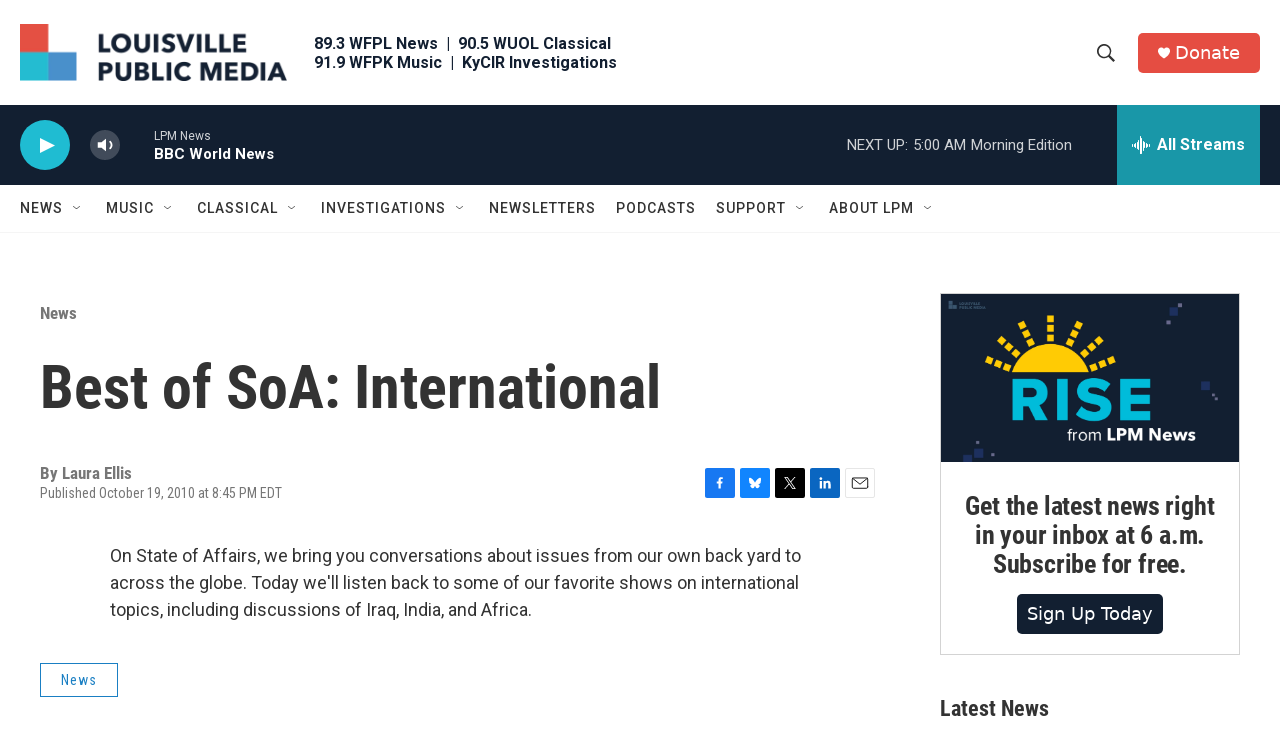

--- FILE ---
content_type: text/html; charset=utf-8
request_url: https://www.google.com/recaptcha/api2/aframe
body_size: 120
content:
<!DOCTYPE HTML><html><head><meta http-equiv="content-type" content="text/html; charset=UTF-8"></head><body><script nonce="I_eGtxHRKCVAPiz6QQq3Qw">/** Anti-fraud and anti-abuse applications only. See google.com/recaptcha */ try{var clients={'sodar':'https://pagead2.googlesyndication.com/pagead/sodar?'};window.addEventListener("message",function(a){try{if(a.source===window.parent){var b=JSON.parse(a.data);var c=clients[b['id']];if(c){var d=document.createElement('img');d.src=c+b['params']+'&rc='+(localStorage.getItem("rc::a")?sessionStorage.getItem("rc::b"):"");window.document.body.appendChild(d);sessionStorage.setItem("rc::e",parseInt(sessionStorage.getItem("rc::e")||0)+1);localStorage.setItem("rc::h",'1768982868275');}}}catch(b){}});window.parent.postMessage("_grecaptcha_ready", "*");}catch(b){}</script></body></html>